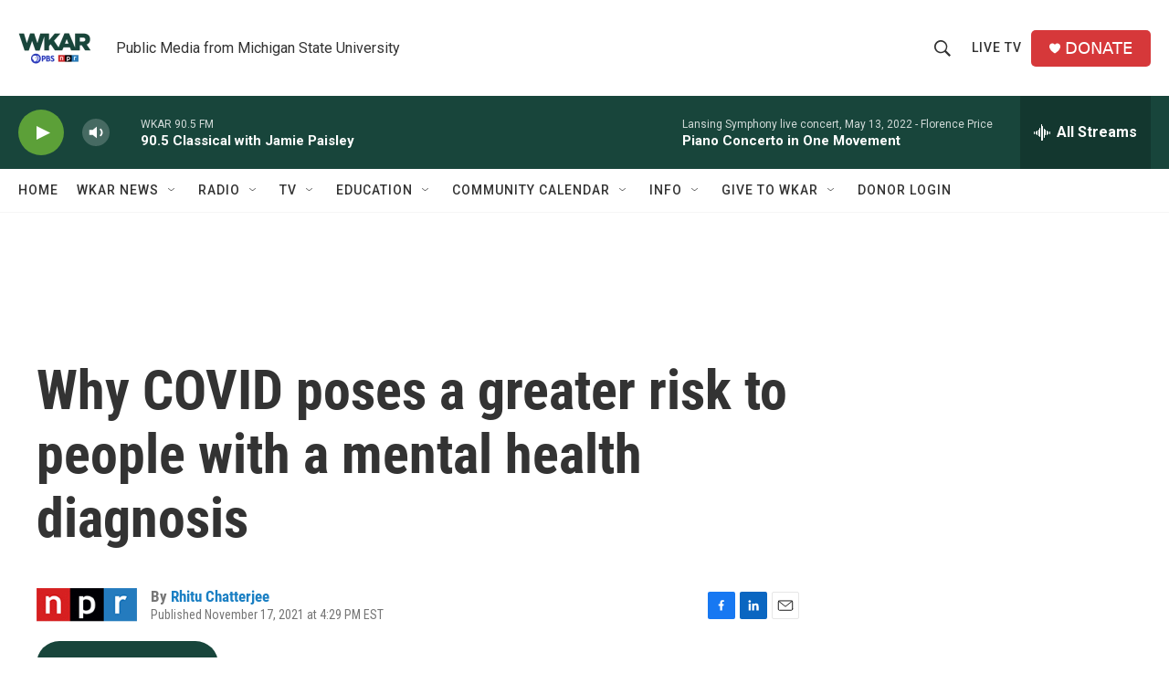

--- FILE ---
content_type: text/html; charset=utf-8
request_url: https://www.google.com/recaptcha/api2/aframe
body_size: 250
content:
<!DOCTYPE HTML><html><head><meta http-equiv="content-type" content="text/html; charset=UTF-8"></head><body><script nonce="jzq_-KIeRfwUf7Em4IV6ug">/** Anti-fraud and anti-abuse applications only. See google.com/recaptcha */ try{var clients={'sodar':'https://pagead2.googlesyndication.com/pagead/sodar?'};window.addEventListener("message",function(a){try{if(a.source===window.parent){var b=JSON.parse(a.data);var c=clients[b['id']];if(c){var d=document.createElement('img');d.src=c+b['params']+'&rc='+(localStorage.getItem("rc::a")?sessionStorage.getItem("rc::b"):"");window.document.body.appendChild(d);sessionStorage.setItem("rc::e",parseInt(sessionStorage.getItem("rc::e")||0)+1);localStorage.setItem("rc::h",'1768940867614');}}}catch(b){}});window.parent.postMessage("_grecaptcha_ready", "*");}catch(b){}</script></body></html>